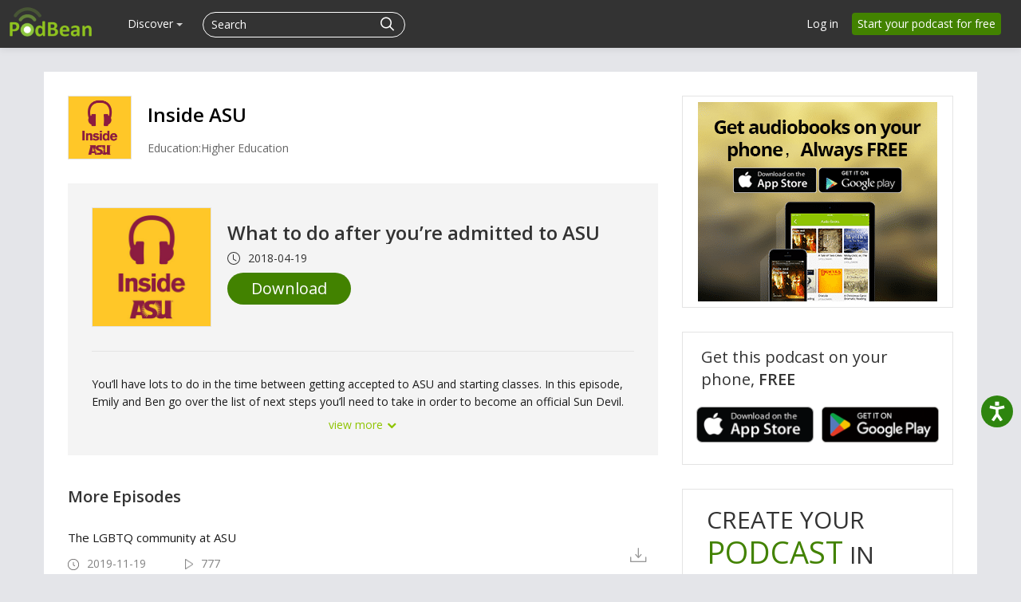

--- FILE ---
content_type: application/javascript; charset=UTF-8
request_url: https://www.podbean.com/cdn-cgi/challenge-platform/h/b/scripts/jsd/d251aa49a8a3/main.js?
body_size: 8519
content:
window._cf_chl_opt={AKGCx8:'b'};~function(i6,rI,rD,rx,rt,ra,rl,rY,i0,i1){i6=P,function(B,i,iF,i5,Q,K){for(iF={B:558,i:530,Q:471,K:506,G:536,W:517,A:474,N:529,S:563,j:499,J:391},i5=P,Q=B();!![];)try{if(K=parseInt(i5(iF.B))/1*(-parseInt(i5(iF.i))/2)+parseInt(i5(iF.Q))/3*(parseInt(i5(iF.K))/4)+-parseInt(i5(iF.G))/5+parseInt(i5(iF.W))/6*(parseInt(i5(iF.A))/7)+parseInt(i5(iF.N))/8+parseInt(i5(iF.S))/9*(parseInt(i5(iF.j))/10)+-parseInt(i5(iF.J))/11,i===K)break;else Q.push(Q.shift())}catch(G){Q.push(Q.shift())}}(X,708359),rI=this||self,rD=rI[i6(378)],rx=null,rt=rg(),ra=function(qP,qp,qX,q9,q4,q3,q1,iw,i,Q,K,G){return qP={B:437,i:546,Q:375,K:420,G:382,W:511,A:385,N:531},qp={B:555,i:384,Q:521,K:520,G:555,W:404,A:436,N:555,S:507,j:444,J:384,z:412,d:515,n:408,V:504,T:555,m:404,s:428,h:598,o:555,f:603,U:425,M:436,C:425,L:434},qX={B:469,i:381,Q:515,K:434,G:400},q9={B:476,i:572,Q:436,K:417,G:571,W:402,A:561,N:478},q4={B:434,i:400,Q:425,K:550,G:584,W:446,A:550,N:584,S:446,j:550,J:446,z:417,d:612,n:436,V:393,T:436,m:408,s:375,h:379,o:426,f:533,U:582,M:436,C:438,L:417,I:477,D:388,x:436,Z:555,F:520,k:533,c:445,E:404,H:434,b:420,O:524,g:446,R:417,a:508,l:434,Y:417,v:477,y:436,e:577,X0:374,X1:423,X2:417,X3:444,X4:513,X5:593,X6:527,X7:392,X8:442,X9:590,XX:505,Xp:436,XP:489,XB:598},q3={B:581,i:546,Q:376,K:451,G:400,W:451,A:522,N:408,S:436,j:475,J:432},q1={B:500,i:425},iw=i6,i={'FhKyR':function(W,A){return W===A},'hcVHf':function(W,A){return W(A)},'MIbVF':function(W,A){return W+A},'mkNzV':iw(qP.B),'BvmTi':function(W,A){return W+A},'jlVdW':iw(qP.i),'CYPiB':function(W,A){return W<A},'TpDrP':function(W,A){return A==W},'XQdex':function(W,A){return W==A},'zwsdu':function(W,A){return W-A},'zLLRh':iw(qP.Q),'emyJN':function(W,A){return W<A},'OGbtI':function(W,A){return A|W},'ptaaH':function(W,A){return W<<A},'yWMpZ':function(W,A){return W(A)},'iZzde':function(W,A){return W>A},'gMzzm':function(W,A){return W-A},'RvfEo':function(W,A){return W<A},'PHiXv':function(W,A){return W<<A},'nuNhm':function(W,A){return A&W},'nzTyr':iw(qP.K),'rdXhc':function(W,A){return W<A},'sFiBL':function(W,A){return W<<A},'hFaes':function(W,A){return W-A},'bYLwW':function(W,A){return W(A)},'baiOk':function(W,A){return A==W},'hgeSg':function(W,A){return W-A},'IPMrt':function(W,A){return A==W},'UpQkU':function(W,A){return W<A},'rCKNB':function(W,A){return A&W},'yaQYE':function(W,A){return W-A},'jsVPd':function(W,A){return W-A},'uzGeZ':iw(qP.G),'ThVMA':iw(qP.W),'fknAj':function(W,A){return A==W},'jRnNM':function(W,A){return W!=A},'GzZMM':function(W,A){return A*W},'NkADf':function(W,A){return W&A},'knLiP':function(W,A){return W&A},'bYzTS':function(W,A){return W(A)},'mRWNi':function(W,A){return W(A)},'rVctj':function(W,A){return W+A}},Q=String[iw(qP.A)],K={'h':function(W,q2,q0,iA,A,S,j){if(q2={B:547},q0={B:596},iA=iw,A={'vsCzv':i[iA(q3.B)],'JUJmZ':function(N,S,iN){return iN=iA,i[iN(q0.B)](N,S)}},iA(q3.i)===i[iA(q3.Q)])return null==W?'':K.g(W,6,function(N,iS){return iS=iA,A[iS(q1.B)][iS(q1.i)](N)});else if(S=M[C],i[iA(q3.K)]('f',S)&&(S='N'),L[S]){for(j=0;j<I[D[x]][iA(q3.G)];i[iA(q3.W)](-1,Z[S][iA(q3.A)](F[k[c]][j]))&&(i[iA(q3.N)](E,H[b[O]][j])||g[S][iA(q3.S)](i[iA(q3.j)]('o.',R[a[l]][j]))),j++);}else Y[S]=Q[y[j]][iA(q3.J)](function(X3,ij){return ij=iA,A[ij(q2.B)]('o.',X3)})},'g':function(W,A,N,iJ,S,j,J,z,V,T,s,o,U,M,C,L,I,D){if(iJ=iw,i[iJ(q4.B)](null,W))return'';for(j={},J={},z='',V=2,T=3,s=2,o=[],U=0,M=0,C=0;C<W[iJ(q4.i)];C+=1)if(L=W[iJ(q4.Q)](C),Object[iJ(q4.K)][iJ(q4.G)][iJ(q4.W)](j,L)||(j[L]=T++,J[L]=!0),I=z+L,Object[iJ(q4.A)][iJ(q4.N)][iJ(q4.S)](j,I))z=I;else{if(Object[iJ(q4.j)][iJ(q4.G)][iJ(q4.J)](J,z)){if(256>z[iJ(q4.z)](0)){for(S=0;S<s;U<<=1,i[iJ(q4.d)](M,A-1)?(M=0,o[iJ(q4.n)](N(U)),U=0):M++,S++);for(D=z[iJ(q4.z)](0),S=0;8>S;U=1&D|U<<1,i[iJ(q4.d)](M,i[iJ(q4.V)](A,1))?(M=0,o[iJ(q4.T)](i[iJ(q4.m)](N,U)),U=0):M++,D>>=1,S++);}else if(iJ(q4.s)===i[iJ(q4.h)]){for(D=1,S=0;i[iJ(q4.o)](S,s);U=i[iJ(q4.f)](i[iJ(q4.U)](U,1),D),M==A-1?(M=0,o[iJ(q4.M)](i[iJ(q4.C)](N,U)),U=0):M++,D=0,S++);for(D=z[iJ(q4.L)](0),S=0;i[iJ(q4.I)](16,S);U=U<<1.29|D&1.02,M==i[iJ(q4.D)](A,1)?(M=0,o[iJ(q4.x)](N(U)),U=0):M++,D>>=1,S++);}else Q(K);V--,0==V&&(V=Math[iJ(q4.Z)](2,s),s++),delete J[z]}else for(D=j[z],S=0;i[iJ(q4.F)](S,s);U=i[iJ(q4.k)](i[iJ(q4.c)](U,1),i[iJ(q4.E)](D,1)),A-1==M?(M=0,o[iJ(q4.T)](N(U)),U=0):M++,D>>=1,S++);z=(V--,i[iJ(q4.H)](0,V)&&(V=Math[iJ(q4.Z)](2,s),s++),j[I]=T++,String(L))}if(''!==z){if(iJ(q4.b)===i[iJ(q4.O)]){if(Object[iJ(q4.K)][iJ(q4.G)][iJ(q4.g)](J,z)){if(i[iJ(q4.I)](256,z[iJ(q4.R)](0))){for(S=0;i[iJ(q4.a)](S,s);U<<=1,i[iJ(q4.l)](M,A-1)?(M=0,o[iJ(q4.M)](N(U)),U=0):M++,S++);for(D=z[iJ(q4.Y)](0),S=0;i[iJ(q4.v)](8,S);U=i[iJ(q4.f)](U<<1,1.43&D),M==i[iJ(q4.D)](A,1)?(M=0,o[iJ(q4.y)](N(U)),U=0):M++,D>>=1,S++);}else{for(D=1,S=0;S<s;U=i[iJ(q4.e)](U,1)|D,M==i[iJ(q4.X0)](A,1)?(M=0,o[iJ(q4.y)](i[iJ(q4.X1)](N,U)),U=0):M++,D=0,S++);for(D=z[iJ(q4.X2)](0),S=0;16>S;U=i[iJ(q4.f)](U<<1,1&D),A-1==M?(M=0,o[iJ(q4.T)](N(U)),U=0):M++,D>>=1,S++);}V--,i[iJ(q4.X3)](0,V)&&(V=Math[iJ(q4.Z)](2,s),s++),delete J[z]}else for(D=j[z],S=0;S<s;U=i[iJ(q4.k)](U<<1.72,D&1.52),M==i[iJ(q4.X4)](A,1)?(M=0,o[iJ(q4.T)](N(U)),U=0):M++,D>>=1,S++);V--,i[iJ(q4.X5)](0,V)&&s++}else return i[iJ(q4.X6)](Q[iJ(q4.X7)](),K)}for(D=2,S=0;i[iJ(q4.X8)](S,s);U=U<<1.36|i[iJ(q4.X9)](D,1),i[iJ(q4.d)](M,i[iJ(q4.XX)](A,1))?(M=0,o[iJ(q4.Xp)](N(U)),U=0):M++,D>>=1,S++);for(;;)if(U<<=1,M==i[iJ(q4.XP)](A,1)){o[iJ(q4.x)](N(U));break}else M++;return o[iJ(q4.XB)]('')},'j':function(W,q8,q5,id,A){return q8={B:438},q5={B:533},id=iw,A={'wExRp':function(N,S,iz){return iz=P,i[iz(q5.B)](N,S)},'DeEML':function(N,S){return N==S},'BeEKg':function(N,S){return N-S},'RhNXh':function(N,S,iu){return iu=P,i[iu(q8.B)](N,S)},'fzfui':i[id(qX.B)],'lGXKx':i[id(qX.i)]},i[id(qX.Q)](null,W)?'':i[id(qX.K)]('',W)?null:K.i(W[id(qX.G)],32768,function(N,iV,j){if(iV=id,A[iV(q9.B)]===A[iV(q9.i)]){for(x=0;Z<F;c<<=1,E==H-1?(b=0,O[iV(q9.Q)](N(R)),a=0):l++,k++);for(j=Y[iV(q9.K)](0),Q=0;8>y;X0=A[iV(q9.G)](X1<<1,1.17&j),A[iV(q9.W)](X2,A[iV(q9.A)](X3,1))?(X4=0,X5[iV(q9.Q)](A[iV(q9.N)](X6,X7)),X8=0):X9++,j>>=1,e++);}else return W[iV(q9.K)](N)})},'i':function(W,A,N,iT,S,j,J,z,V,T,s,o,U,M,C,L,D,I){for(iT=iw,S=[],j=4,J=4,z=3,V=[],o=N(0),U=A,M=1,T=0;3>T;S[T]=T,T+=1);for(C=0,L=Math[iT(qp.B)](2,2),s=1;i[iT(qp.i)](s,L);I=U&o,U>>=1,U==0&&(U=A,o=N(M++)),C|=i[iT(qp.Q)](0<I?1:0,s),s<<=1);switch(C){case 0:for(C=0,L=Math[iT(qp.B)](2,8),s=1;i[iT(qp.i)](s,L);I=o&U,U>>=1,0==U&&(U=A,o=N(M++)),C|=i[iT(qp.Q)](i[iT(qp.K)](0,I)?1:0,s),s<<=1);D=Q(C);break;case 1:for(C=0,L=Math[iT(qp.G)](2,16),s=1;i[iT(qp.i)](s,L);I=i[iT(qp.W)](o,U),U>>=1,0==U&&(U=A,o=N(M++)),C|=(0<I?1:0)*s,s<<=1);D=Q(C);break;case 2:return''}for(T=S[3]=D,V[iT(qp.A)](D);;){if(M>W)return'';for(C=0,L=Math[iT(qp.N)](2,z),s=1;s!=L;I=i[iT(qp.S)](o,U),U>>=1,i[iT(qp.j)](0,U)&&(U=A,o=N(M++)),C|=(0<I?1:0)*s,s<<=1);switch(D=C){case 0:for(C=0,L=Math[iT(qp.B)](2,8),s=1;i[iT(qp.J)](s,L);I=i[iT(qp.z)](o,U),U>>=1,i[iT(qp.d)](0,U)&&(U=A,o=i[iT(qp.n)](N,M++)),C|=s*(0<I?1:0),s<<=1);S[J++]=i[iT(qp.V)](Q,C),D=J-1,j--;break;case 1:for(C=0,L=Math[iT(qp.T)](2,16),s=1;s!=L;I=i[iT(qp.m)](o,U),U>>=1,U==0&&(U=A,o=i[iT(qp.s)](N,M++)),C|=(0<I?1:0)*s,s<<=1);S[J++]=Q(C),D=J-1,j--;break;case 2:return V[iT(qp.h)]('')}if(0==j&&(j=Math[iT(qp.o)](2,z),z++),S[D])D=S[D];else if(D===J)D=i[iT(qp.f)](T,T[iT(qp.U)](0));else return null;V[iT(qp.M)](D),S[J++]=T+D[iT(qp.C)](0),j--,T=D,i[iT(qp.L)](0,j)&&(j=Math[iT(qp.T)](2,z),z++)}}},G={},G[iw(qP.N)]=K.h,G}(),rl={},rl[i6(557)]='o',rl[i6(514)]='s',rl[i6(377)]='u',rl[i6(424)]='z',rl[i6(427)]='n',rl[i6(553)]='I',rl[i6(532)]='b',rY=rl,rI[i6(512)]=function(B,i,Q,K,qu,qz,qJ,iU,G,A,N,S,j,J,z){if(qu={B:509,i:534,Q:498,K:490,G:566,W:498,A:490,N:535,S:549,j:575,J:535,z:549,d:575,n:431,V:569,T:400,m:509,s:460,h:401,o:579,f:573,U:414,M:462},qz={B:483,i:400,Q:430,K:414,G:463},qJ={B:550,i:584,Q:446,K:436},iU=i6,G={'yURGk':function(V,T){return V===T},'IJgka':function(V,T){return V+T},'jHQHT':function(V,T){return T===V},'GeCQk':function(V,T){return V(T)},'qJeal':function(V,T){return T===V},'sFUSX':function(V,T,s){return V(T,s)},'Nagfp':function(V,T){return V+T}},null===i||G[iU(qu.B)](void 0,i))return K;for(A=G[iU(qu.i)](re,i),B[iU(qu.Q)][iU(qu.K)]&&(A=A[iU(qu.G)](B[iU(qu.W)][iU(qu.A)](i))),A=B[iU(qu.N)][iU(qu.S)]&&B[iU(qu.j)]?B[iU(qu.J)][iU(qu.z)](new B[(iU(qu.d))](A)):function(V,iM,T){for(iM=iU,V[iM(qz.B)](),T=0;T<V[iM(qz.i)];G[iM(qz.Q)](V[T],V[G[iM(qz.K)](T,1)])?V[iM(qz.G)](T+1,1):T+=1);return V}(A),N='nAsAaAb'.split('A'),N=N[iU(qu.n)][iU(qu.V)](N),S=0;S<A[iU(qu.T)];j=A[S],J=ry(B,i,j),N(J)?(z=G[iU(qu.m)]('s',J)&&!B[iU(qu.s)](i[j]),G[iU(qu.h)](iU(qu.o),Q+j)?G[iU(qu.f)](W,G[iU(qu.U)](Q,j),J):z||G[iU(qu.f)](W,Q+j,i[j])):W(G[iU(qu.M)](Q,j),J),S++);return K;function W(V,T,io){io=P,Object[io(qJ.B)][io(qJ.i)][io(qJ.Q)](K,T)||(K[T]=[]),K[T][io(qJ.K)](V)}},i0=i6(403)[i6(488)](';'),i1=i0[i6(431)][i6(569)](i0),rI[i6(470)]=function(i,Q,qV,iC,K,G,W,A,N,S){for(qV={B:493,i:467,Q:400,K:400,G:522,W:436,A:432},iC=i6,K={},K[iC(qV.B)]=function(j,J){return j<J},G=K,W=Object[iC(qV.i)](Q),A=0;G[iC(qV.B)](A,W[iC(qV.Q)]);A++)if(N=W[A],'f'===N&&(N='N'),i[N]){for(S=0;S<Q[W[A]][iC(qV.K)];-1===i[N][iC(qV.G)](Q[W[A]][S])&&(i1(Q[W[A]][S])||i[N][iC(qV.W)]('o.'+Q[W[A]][S])),S++);}else i[N]=Q[W[A]][iC(qV.A)](function(j){return'o.'+j})},i3();function rb(Q8,ir,B,i,Q,K,G,W){for(Q8={B:480,i:488,Q:481,K:491,G:452,W:394},ir=i6,B={'DOfFx':function(A,N){return A>N},'kzuks':function(A){return A()}},i=ir(Q8.B)[ir(Q8.i)]('|'),Q=0;!![];){switch(i[Q++]){case'0':K=3600;continue;case'1':if(B[ir(Q8.Q)](G-W,K))return![];continue;case'2':G=Math[ir(Q8.K)](Date[ir(Q8.G)]()/1e3);continue;case'3':return!![];case'4':W=B[ir(Q8.W)](rH);continue}break}}function P(p,B,r,i){return p=p-374,r=X(),i=r[p],i}function rv(i,Q,qB,im,K,G){return qB={B:591,i:435,Q:497,K:497,G:550,W:510,A:446,N:522,S:591},im=i6,K={},K[im(qB.B)]=im(qB.i),G=K,Q instanceof i[im(qB.Q)]&&0<i[im(qB.K)][im(qB.G)][im(qB.W)][im(qB.A)](Q)[im(qB.N)](G[im(qB.S)])}function rH(Q5,iB,B){return Q5={B:545,i:491},iB=i6,B=rI[iB(Q5.B)],Math[iB(Q5.i)](+atob(B.t))}function rF(iY,i9,B,i){return iY={B:545,i:427},i9=i6,B=rI[i9(iY.B)],!B?null:(i=B.i,typeof i!==i9(iY.i)||i<30)?null:i}function rO(B,i,QK,Qq,QQ,Qi,ii,Q,K,G,W){QK={B:583,i:443,Q:485,K:614,G:562,W:545,A:468,N:597,S:609,j:541,J:411,z:396,d:601,n:602,V:597,T:587,m:560,s:380,h:421,o:611,f:418,U:413,M:419,C:419,L:416,I:380,D:457,x:531,Z:501},Qq={B:492,i:459,Q:554},QQ={B:479,i:502,Q:580,K:556,G:459,W:592,A:502},Qi={B:465},ii=i6,Q={'cpIhC':ii(QK.B),'tSqRX':function(A,N){return A>=N},'CDGci':function(A,N){return A<N},'ATVgh':ii(QK.i),'LSCtN':function(A,N){return A(N)},'bwTat':ii(QK.Q),'tpPJi':ii(QK.K),'UvqdK':function(A,N){return A+N},'WxqbX':function(A,N){return A+N},'qKcfP':ii(QK.G),'MbIjl':function(A){return A()}},K=rI[ii(QK.W)],console[ii(QK.A)](rI[ii(QK.N)]),G=new rI[(ii(QK.S))](),G[ii(QK.j)](Q[ii(QK.J)],Q[ii(QK.z)](Q[ii(QK.d)](Q[ii(QK.n)],rI[ii(QK.V)][ii(QK.T)])+ii(QK.m),K.r)),K[ii(QK.s)]&&(G[ii(QK.B)]=5e3,G[ii(QK.h)]=function(iQ){iQ=ii,i(Q[iQ(Qi.B)])}),G[ii(QK.o)]=function(iq){iq=ii,Q[iq(QQ.B)](G[iq(QQ.i)],200)&&Q[iq(QQ.Q)](G[iq(QQ.i)],300)?i(Q[iq(QQ.K)]):Q[iq(QQ.G)](i,Q[iq(QQ.W)]+G[iq(QQ.A)])},G[ii(QK.f)]=function(iK){if(iK=ii,iK(Qq.B)===iK(Qq.B))Q[iK(Qq.i)](i,iK(Qq.Q));else return},W={'t':Q[ii(QK.U)](rH),'lhr':rD[ii(QK.M)]&&rD[ii(QK.C)][ii(QK.L)]?rD[ii(QK.M)][ii(QK.L)]:'','api':K[ii(QK.I)]?!![]:![],'c':rk(),'payload':B},G[ii(QK.D)](ra[ii(QK.x)](JSON[ii(QK.Z)](W)))}function rg(QG,iG){return QG={B:415,i:415},iG=i6,crypto&&crypto[iG(QG.B)]?crypto[iG(QG.i)]():''}function i3(qL,qC,qU,iI,B,i,Q,K,G){if(qL={B:455,i:545,Q:604,K:594,G:613,W:399,A:496,N:543},qC={B:422,i:594,Q:613,K:543},qU={B:523},iI=i6,B={'WREJR':function(W){return W()},'moiTi':function(W,A){return W!==A},'TCdYq':iI(qL.B),'Edsvd':function(W){return W()}},i=rI[iI(qL.i)],!i)return;if(!B[iI(qL.Q)](rb))return;(Q=![],K=function(iD){if(iD=iI,!Q){if(Q=!![],!B[iD(qU.B)](rb))return;rZ(function(W){i4(i,W)})}},rD[iI(qL.K)]!==B[iI(qL.G)])?K():rI[iI(qL.W)]?rD[iI(qL.W)](iI(qL.A),K):(G=rD[iI(qL.N)]||function(){},rD[iI(qL.N)]=function(ix){ix=iI,G(),B[ix(qC.B)](rD[ix(qC.i)],B[ix(qC.Q)])&&(rD[ix(qC.K)]=G,K())})}function X(qD){return qD='charCodeAt,onerror,location,TXnRi,ontimeout,moiTi,bYLwW,symbol,charAt,emyJN,number,mRWNi,4|10|6|1|3|9|0|8|7|5|2,yURGk,includes,map,VPWYX,TpDrP,[native code],push,wWSqHoUkPa6MtfVJrL1nijTI-yRDs+2chKv8pZFb4dNXBxAz9C0OeQ3mgY7$luG5E,yWMpZ,VFtWo,yPCam,/invisible/jsd,UpQkU,success,baiOk,PHiXv,call,getPrototypeOf,IPbRH,DLvHc,parent,FhKyR,now,iJZTX,dQdnM,loading,createElement,send,style,LSCtN,isNaN,PmwBy,Nagfp,splice,source,cpIhC,error on cf_chl_props,keys,log,uzGeZ,rxvNi8,11910BMkvKk,OagHK,body,112651pvPgJe,MIbVF,fzfui,iZzde,RhNXh,tSqRX,0|4|2|1|3,DOfFx,errorInfoObject,sort,/b/ov1/0.6715743260193403:1769491366:Ky1_hMQcYl7_NpEushjIxfTj8PdUzoJToiXKXrxpNQs/,http-code:,SDNct,IQVWu,split,jsVPd,getOwnPropertyNames,floor,bKwBD,aKCwZ,eHdJi,LRmiB4,DOMContentLoaded,Function,Object,2315000yDaIMK,vsCzv,stringify,status,yZOME,bYzTS,yaQYE,1132OWViBY,NkADf,rdXhc,jHQHT,toString,xMfDE,pRIb1,hgeSg,string,fknAj,tabIndex,444teQvjr,LxQrP,removeChild,RvfEo,GzZMM,indexOf,WREJR,nzTyr,postMessage,uuGQo,CYPiB,CnwA5,4728096ZiKNiT,2126732IlBIoI,CMUKR,boolean,OGbtI,GeCQk,Array,2833485Grpzqh,tswSZ,event,KynPo,UoJQq,open,function,onreadystatechange,PhFnl,__CF$cv$params,OsGmQ,JUJmZ,TYlZ6,from,prototype,catch,zoWfW,bigint,xhr-error,pow,ATVgh,object,1fYDzWm,cloudflare-invisible,/jsd/oneshot/d251aa49a8a3/0.6715743260193403:1769491366:Ky1_hMQcYl7_NpEushjIxfTj8PdUzoJToiXKXrxpNQs/,BeEKg,/cdn-cgi/challenge-platform/h/,27ISdgLs,nYaTd,gFADz,concat,YgBOf,Mvyhv,bind,AdeF3,wExRp,lGXKx,sFUSX,appendChild,Set,aUjz8,sFiBL,contentDocument,d.cookie,CDGci,mkNzV,ptaaH,timeout,hasOwnProperty,display: none,wxazl,AKGCx8,iframe,JBxy9,rCKNB,pdFmP,bwTat,IPMrt,readyState,clientInformation,BvmTi,_cf_chl_opt,join,PYhJw,qyCLs,WxqbX,qKcfP,rVctj,Edsvd,isArray,FkMVI,mNBKk,sEEYy,XMLHttpRequest,chctx,onload,XQdex,TCdYq,POST,hFaes,bbMaE,jlVdW,undefined,document,zLLRh,api,ThVMA,frBRz,detail,jRnNM,fromCharCode,error,iSJuV,gMzzm,contentWindow,4|6|3|5|1|7|0|2,13876302JGQFny,random,zwsdu,kzuks,sid,UvqdK,OmNSk,jsd,addEventListener,length,qJeal,DeEML,_cf_chl_opt;JJgc4;PJAn2;kJOnV9;IWJi4;OHeaY1;DqMg0;FKmRv9;LpvFx1;cAdz2;PqBHf2;nFZCC5;ddwW5;pRIb1;rxvNi8;RrrrA2;erHi9,nuNhm,LMPJK,navigator,qjHBj,hcVHf,SSTpq3,pkLOA2,tpPJi,knLiP,MbIjl,IJgka,randomUUID,href'.split(','),X=function(){return qD},X()}function rZ(B,il,ia,i7,i,Q){il={B:518,i:448,Q:466,K:440,G:586},ia={B:568,i:518,Q:542,K:552,G:439,W:405,A:417,N:599,S:436,j:417,J:494,z:436,d:537,n:608,V:449,T:436,m:417,s:599,h:567,o:449,f:555,U:564},i7=i6,i={'PYhJw':function(K,G){return K-G},'eHdJi':function(K,G){return K<<G},'tswSZ':function(K,G){return K(G)},'sEEYy':function(K,G){return K<G},'DLvHc':function(K,G){return K==G},'YgBOf':function(K,G){return K(G)},'Mvyhv':i7(il.B),'zoWfW':function(K,G){return K!==G},'VFtWo':i7(il.i),'nYaTd':function(K){return K()},'yPCam':function(K,G,W){return K(G,W)},'wxazl':i7(il.Q)},Q=i2(),rO(Q.r,function(K,i8,W){if(i8=i7,i[i8(ia.B)]===i8(ia.i)){if(typeof B===i8(ia.Q)){if(i[i8(ia.K)](i[i8(ia.G)],i8(ia.W)))B(K);else{if(256>XW[i8(ia.A)](0)){for(pA=0;pN<pS;pJ<<=1,pz==i[i8(ia.N)](pu,1)?(pd=0,pn[i8(ia.S)](pV(pT)),pm=0):ps++,pj++);for(W=ph[i8(ia.j)](0),po=0;8>pf;pM=i[i8(ia.J)](pC,1)|1.45&W,pI-1==pL?(pD=0,px[i8(ia.z)](i[i8(ia.d)](pZ,pF)),pk=0):pc++,W>>=1,pU++);}else{for(W=1,pE=0;i[i8(ia.n)](pH,pb);pg=pt<<1|W,i[i8(ia.V)](pR,i[i8(ia.N)](pa,1))?(pl=0,pY[i8(ia.T)](pv(py)),pe=0):P0++,W=0,pO++);for(W=P1[i8(ia.m)](0),P2=0;16>P3;P5=P6<<1.93|W&1,P7==i[i8(ia.s)](P8,1)?(P9=0,PX[i8(ia.S)](i[i8(ia.h)](Pp,PP)),PB=0):Pr++,W>>=1,P4++);}pr--,i[i8(ia.o)](0,pi)&&(pQ=pq[i8(ia.f)](2,pK),pG++),delete pW[pw]}}i[i8(ia.U)](rc)}else return null}),Q.e&&i[i7(il.K)](rR,i[i7(il.G)],Q.e)}function rc(Q2,ip,i,Q,K){if(Q2={B:461},ip=i6,i={},i[ip(Q2.B)]=function(G,W){return G===W},Q=i,K=rF(),Q[ip(Q2.B)](K,null))return;rx=(rx&&clearTimeout(rx),setTimeout(function(){rZ()},1e3*K))}function ry(i,Q,K,qq,is,G,W,A,N){W=(qq={B:407,i:544,Q:526,K:542,G:557,W:526,A:551,N:535,S:605,j:526},is=i6,G={},G[is(qq.B)]=function(S,j){return S===j},G[is(qq.i)]=function(S,j){return j==S},G[is(qq.Q)]=is(qq.K),G);try{A=Q[K]}catch(S){return'i'}if(null==A)return W[is(qq.B)](void 0,A)?'u':'x';if(W[is(qq.i)](is(qq.G),typeof A))try{if(W[is(qq.W)]==typeof A[is(qq.A)])return A[is(qq.A)](function(){}),'p'}catch(j){}return i[is(qq.N)][is(qq.S)](A)?'a':A===i[is(qq.N)]?'D':A===!0?'T':W[is(qq.B)](!1,A)?'F':(N=typeof A,W[is(qq.j)]==N?rv(i,A)?'N':'f':rY[N]||'?')}function i2(qm,iL,Q,K,G,W,A,N,S,j){Q=(qm={B:429,i:595,Q:406,K:585,G:397,W:488,A:473,N:574,S:389,j:456,J:588,z:473,d:519,n:516,V:578,T:600,m:565,s:539,h:458,o:453},iL=i6,{'OmNSk':iL(qm.B),'qyCLs':function(J,z,d,n,V){return J(z,d,n,V)},'gFADz':iL(qm.i),'KynPo':iL(qm.Q),'iJZTX':iL(qm.K)});try{for(K=Q[iL(qm.G)][iL(qm.W)]('|'),G=0;!![];){switch(K[G++]){case'0':S=pRIb1(A,A,'',S);continue;case'1':rD[iL(qm.A)][iL(qm.N)](N);continue;case'2':return W={},W.r=S,W.e=null,W;case'3':A=N[iL(qm.S)];continue;case'4':N=rD[iL(qm.j)](iL(qm.J));continue;case'5':rD[iL(qm.z)][iL(qm.d)](N);continue;case'6':N[iL(qm.n)]='-1';continue;case'7':S=pRIb1(A,N[iL(qm.V)],'d.',S);continue;case'8':S=Q[iL(qm.T)](pRIb1,A,A[Q[iL(qm.m)]]||A[Q[iL(qm.s)]],'n.',S);continue;case'9':S={};continue;case'10':N[iL(qm.h)]=Q[iL(qm.o)];continue}break}}catch(J){return j={},j.r={},j.e=J,j}}function rE(i,Q4,iP,Q,K){return Q4={B:487,i:487,Q:392},iP=i6,Q={},Q[iP(Q4.B)]=function(G,W){return G<W},K=Q,K[iP(Q4.i)](Math[iP(Q4.Q)](),i)}function re(B,qK,ih,i){for(qK={B:566,i:467,Q:447},ih=i6,i=[];null!==B;i=i[ih(qK.B)](Object[ih(qK.i)](B)),B=Object[ih(qK.Q)](B));return i}function rR(K,G,Qj,iW,W,A,N,S,j,J,z,d,n,V,T){if(Qj={B:562,i:387,Q:570,K:548,G:390,W:488,A:528,N:597,S:409,j:597,J:495,z:495,d:410,n:576,V:589,T:583,m:482,s:610,h:464,o:398,f:457,U:531,M:609,C:545,L:541,I:614,D:433,x:486,Z:607,F:503,k:597,c:587,E:484,H:441,b:421},iW=i6,W={'iSJuV':function(m,s){return m(s)},'VPWYX':function(m,s){return m+s},'SDNct':function(m,s){return m+s},'mNBKk':function(m,s){return m+s},'yZOME':iW(Qj.B)},!W[iW(Qj.i)](rE,0))return![];N=(A={},A[iW(Qj.Q)]=K,A[iW(Qj.K)]=G,A);try{for(S=iW(Qj.G)[iW(Qj.W)]('|'),j=0;!![];){switch(S[j++]){case'0':z=(J={},J[iW(Qj.A)]=rI[iW(Qj.N)][iW(Qj.A)],J[iW(Qj.S)]=rI[iW(Qj.j)][iW(Qj.S)],J[iW(Qj.J)]=rI[iW(Qj.j)][iW(Qj.z)],J[iW(Qj.d)]=rI[iW(Qj.j)][iW(Qj.n)],J[iW(Qj.V)]=rt,J);continue;case'1':n[iW(Qj.T)]=2500;continue;case'2':d={},d[iW(Qj.m)]=N,d[iW(Qj.s)]=z,d[iW(Qj.h)]=iW(Qj.o),n[iW(Qj.f)](ra[iW(Qj.U)](d));continue;case'3':n=new rI[(iW(Qj.M))]();continue;case'4':V=rI[iW(Qj.C)];continue;case'5':n[iW(Qj.L)](iW(Qj.I),T);continue;case'6':T=W[iW(Qj.D)](W[iW(Qj.x)](W[iW(Qj.Z)](W[iW(Qj.F)],rI[iW(Qj.k)][iW(Qj.c)])+iW(Qj.E),V.r),iW(Qj.H));continue;case'7':n[iW(Qj.b)]=function(){};continue}break}}catch(m){}}function rk(ie,iX,B){return ie={B:454,i:606},iX=i6,B={'dQdnM':function(i,Q){return i!==Q},'FkMVI':function(i){return i()}},B[iX(ie.B)](B[iX(ie.i)](rF),null)}function i4(K,G,qI,iZ,W,A,N,S){if(qI={B:472,i:559,Q:540,K:443,G:380,W:464,A:395,N:538,S:540,j:450,J:525,z:464,d:559,n:386,V:383,T:450},iZ=i6,W={},W[iZ(qI.B)]=iZ(qI.i),W[iZ(qI.Q)]=iZ(qI.K),A=W,!K[iZ(qI.G)])return;G===iZ(qI.K)?(N={},N[iZ(qI.W)]=A[iZ(qI.B)],N[iZ(qI.A)]=K.r,N[iZ(qI.N)]=A[iZ(qI.S)],rI[iZ(qI.j)][iZ(qI.J)](N,'*')):(S={},S[iZ(qI.z)]=iZ(qI.d),S[iZ(qI.A)]=K.r,S[iZ(qI.N)]=iZ(qI.n),S[iZ(qI.V)]=G,rI[iZ(qI.T)][iZ(qI.J)](S,'*'))}}()